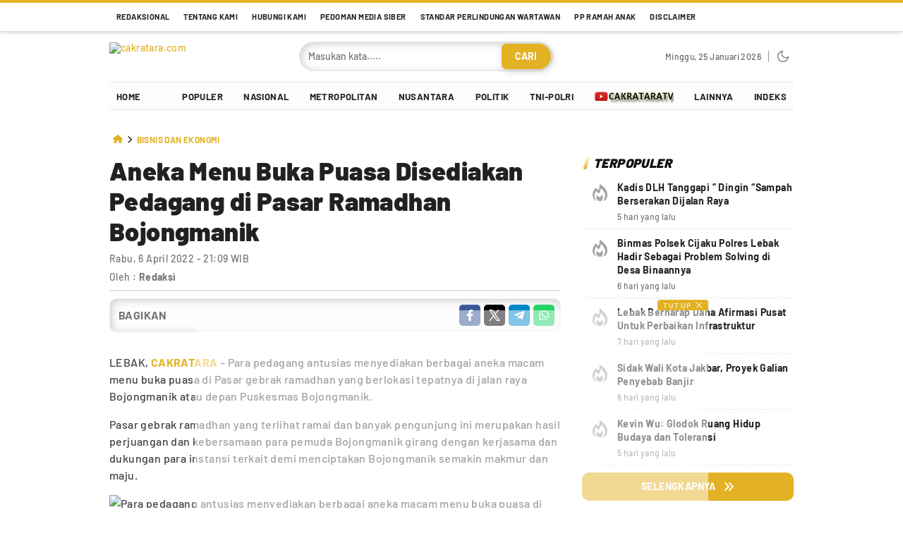

--- FILE ---
content_type: text/html; charset=utf-8
request_url: https://www.google.com/recaptcha/api2/aframe
body_size: 267
content:
<!DOCTYPE HTML><html><head><meta http-equiv="content-type" content="text/html; charset=UTF-8"></head><body><script nonce="injqm5e82TtIzrK011xbVQ">/** Anti-fraud and anti-abuse applications only. See google.com/recaptcha */ try{var clients={'sodar':'https://pagead2.googlesyndication.com/pagead/sodar?'};window.addEventListener("message",function(a){try{if(a.source===window.parent){var b=JSON.parse(a.data);var c=clients[b['id']];if(c){var d=document.createElement('img');d.src=c+b['params']+'&rc='+(localStorage.getItem("rc::a")?sessionStorage.getItem("rc::b"):"");window.document.body.appendChild(d);sessionStorage.setItem("rc::e",parseInt(sessionStorage.getItem("rc::e")||0)+1);localStorage.setItem("rc::h",'1769308319264');}}}catch(b){}});window.parent.postMessage("_grecaptcha_ready", "*");}catch(b){}</script></body></html>

--- FILE ---
content_type: text/css
request_url: https://cakratara.b-cdn.net/wp-content/themes/vivawp/assets/css/font.css?ver=3.0.0
body_size: 28
content:
@font-face{font-family:Barlow;src:url(../fonts/7cHqv4kjgoGqM7E3_-gs51os.woff2?v=2.24)format("woff2");font-style:normal;font-weight:500;font-display:swap;unicode-range:U+??,U+131,U+152-153,U+2BB-2BC,U+2C6,U+2DA,U+2DC,U+2000-206F,U+2074,U+20AC,U+2122,U+2191,U+2193,U+2212,U+2215,U+FEFF,U+FFFD}@font-face{font-family:Barlow;src:url(../fonts/7cHqv4kjgoGqM7E3t-4s51os.woff2?v=2.24)format("woff2");font-style:normal;font-weight:700;font-display:swap;unicode-range:U+??,U+131,U+152-153,U+2BB-2BC,U+2C6,U+2DA,U+2DC,U+2000-206F,U+2074,U+20AC,U+2122,U+2191,U+2193,U+2212,U+2215,U+FEFF,U+FFFD}@font-face{font-family:Barlow;src:url(../fonts/7cHqv4kjgoGqM7E3j-ws51os.woff2?v=2.24)format("woff2");font-style:normal;font-weight:900;font-display:swap;unicode-range:U+??,U+131,U+152-153,U+2BB-2BC,U+2C6,U+2DA,U+2DC,U+2000-206F,U+2074,U+20AC,U+2122,U+2191,U+2193,U+2212,U+2215,U+FEFF,U+FFFD}@font-face{font-family:el messiri;src:url(../fonts/K2F0fZBRmr9vQ1pHEey6Mo2AAgDwbWs.woff2?v=2.24)format("woff2");font-style:normal;font-weight:400;font-display:swap;unicode-range:U+??,U+131,U+152-153,U+2BB-2BC,U+2C6,U+2DA,U+2DC,U+2000-206F,U+2074,U+20AC,U+2122,U+2191,U+2193,U+2212,U+2215,U+FEFF,U+FFFD}

--- FILE ---
content_type: application/javascript; charset=utf-8
request_url: https://fundingchoicesmessages.google.com/f/AGSKWxWnSAxULxGjgYlKxvAni4QujqWEIOBIw83ABIRH0tV9o2kkUnuCCEr8QsmxnYamXZ2Mb5q-xRG6bFxfT2Ta9Pa1oYXeL0X-Et0FUCipfLBktIYAsJs7eA1UHfHiYww-BESXf1TnWj_zSKc5CwHmGjI2oeQDr6qPHK1mJ22GVvM4B0_eB6E1EKte4D4l/_/ads-intros./attachad./960_60_728x90.php?/adsensev2.
body_size: -1288
content:
window['0588b646-cebe-4439-8170-0e21291050a8'] = true;